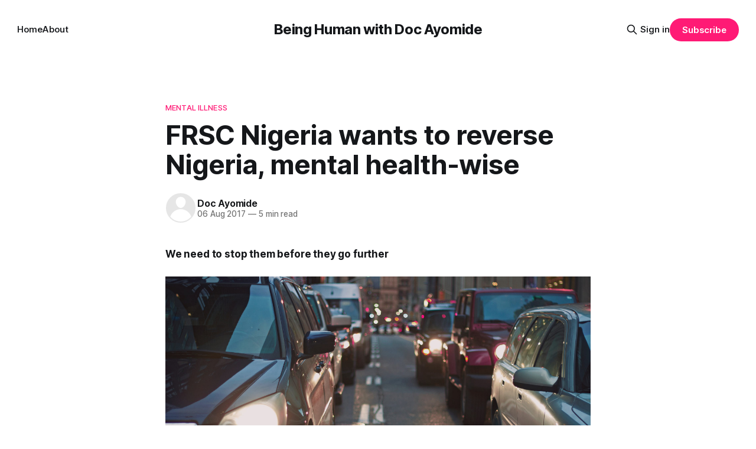

--- FILE ---
content_type: text/html; charset=utf-8
request_url: https://www.docayomide.com/frsc-nigeria-wants-to-reverse-nigeria-mental-health-wise/
body_size: 10503
content:
<!DOCTYPE html>
<html lang="en">
<head>

    <title>FRSC Nigeria wants to reverse Nigeria, mental health-wise</title>
    <meta charset="utf-8">
    <meta name="viewport" content="width=device-width, initial-scale=1.0">
    
    <link rel="preload" as="style" href="/assets/built/screen.css?v=7e57e7c960">
    <link rel="preload" as="script" href="/assets/built/source.js?v=7e57e7c960">
    
    <link rel="preload" as="font" type="font/woff2" href="/assets/fonts/inter-roman.woff2?v=7e57e7c960" crossorigin="anonymous">
<style>
    @font-face {
        font-family: "Inter";
        font-style: normal;
        font-weight: 100 900;
        font-display: optional;
        src: url(/assets/fonts/inter-roman.woff2?v=7e57e7c960) format("woff2");
        unicode-range: U+0000-00FF, U+0131, U+0152-0153, U+02BB-02BC, U+02C6, U+02DA, U+02DC, U+0304, U+0308, U+0329, U+2000-206F, U+2074, U+20AC, U+2122, U+2191, U+2193, U+2212, U+2215, U+FEFF, U+FFFD;
    }
</style>

    <link rel="stylesheet" type="text/css" href="/assets/built/screen.css?v=7e57e7c960">

    <style>
        :root {
            --background-color: #ffffff
        }
    </style>

    <script>
        /* The script for calculating the color contrast has been taken from
        https://gomakethings.com/dynamically-changing-the-text-color-based-on-background-color-contrast-with-vanilla-js/ */
        var accentColor = getComputedStyle(document.documentElement).getPropertyValue('--background-color');
        accentColor = accentColor.trim().slice(1);

        if (accentColor.length === 3) {
            accentColor = accentColor[0] + accentColor[0] + accentColor[1] + accentColor[1] + accentColor[2] + accentColor[2];
        }

        var r = parseInt(accentColor.substr(0, 2), 16);
        var g = parseInt(accentColor.substr(2, 2), 16);
        var b = parseInt(accentColor.substr(4, 2), 16);
        var yiq = ((r * 299) + (g * 587) + (b * 114)) / 1000;
        var textColor = (yiq >= 128) ? 'dark' : 'light';

        document.documentElement.className = `has-${textColor}-text`;
    </script>

    <link rel="canonical" href="https://www.docayomide.com/frsc-nigeria-wants-to-reverse-nigeria-mental-health-wise/">
    <meta name="referrer" content="origin-when-cross-origin">
    
    <meta property="og:site_name" content="Being Human with Doc Ayomide">
    <meta property="og:type" content="article">
    <meta property="og:title" content="FRSC Nigeria wants to reverse Nigeria, mental health-wise">
    <meta property="og:description" content="We need to stop them before they go further

So here’s the latest on Nigeria’s Federal Road Safety Corps (FRSC Nigeria) and their poorly thought out and potentially harmful plan for motorists, which I’m going to try to show as dangerous and worthy to be scrapped post-haste.">
    <meta property="og:url" content="https://www.docayomide.com/frsc-nigeria-wants-to-reverse-nigeria-mental-health-wise/">
    <meta property="og:image" content="https://static.ghost.org/v5.0.0/images/publication-cover.jpg">
    <meta property="article:published_time" content="2017-08-06T09:25:54.000Z">
    <meta property="article:modified_time" content="2017-08-06T09:25:54.000Z">
    <meta property="article:tag" content="Mental illness">
    <meta property="article:tag" content="stigma">
    
    <meta property="article:publisher" content="https://www.facebook.com/ghost">
    <meta name="twitter:card" content="summary_large_image">
    <meta name="twitter:title" content="FRSC Nigeria wants to reverse Nigeria, mental health-wise">
    <meta name="twitter:description" content="We need to stop them before they go further

So here’s the latest on Nigeria’s Federal Road Safety Corps (FRSC Nigeria) and their poorly thought out and potentially harmful plan for motorists, which I’m going to try to show as dangerous and worthy to be scrapped post-haste.">
    <meta name="twitter:url" content="https://www.docayomide.com/frsc-nigeria-wants-to-reverse-nigeria-mental-health-wise/">
    <meta name="twitter:image" content="https://static.ghost.org/v5.0.0/images/publication-cover.jpg">
    <meta name="twitter:label1" content="Written by">
    <meta name="twitter:data1" content="Doc Ayomide">
    <meta name="twitter:label2" content="Filed under">
    <meta name="twitter:data2" content="Mental illness, stigma">
    <meta name="twitter:site" content="@ghost">
    <meta property="og:image:width" content="1200">
    <meta property="og:image:height" content="840">
    
    <script type="application/ld+json">
{
    "@context": "https://schema.org",
    "@type": "Article",
    "publisher": {
        "@type": "Organization",
        "name": "Being Human with Doc Ayomide",
        "url": "https://www.docayomide.com/",
        "logo": {
            "@type": "ImageObject",
            "url": "https://www.docayomide.com/favicon.ico",
            "width": 48,
            "height": 48
        }
    },
    "author": {
        "@type": "Person",
        "name": "Doc Ayomide",
        "url": "https://www.docayomide.com/author/docayomide/",
        "sameAs": []
    },
    "headline": "FRSC Nigeria wants to reverse Nigeria, mental health-wise",
    "url": "https://www.docayomide.com/frsc-nigeria-wants-to-reverse-nigeria-mental-health-wise/",
    "datePublished": "2017-08-06T09:25:54.000Z",
    "dateModified": "2017-08-06T09:25:54.000Z",
    "keywords": "Mental illness, stigma",
    "description": "We need to stop them before they go further\n\nSo here’s the latest on Nigeria’s Federal Road Safety Corps (FRSC Nigeria) and their poorly thought out and potentially harmful plan for motorists, which I’m going to try to show as dangerous and worthy to be scrapped post-haste.[embed]https://guardian.ng/news/frsc-sensitises-motorists-on-planned-psychological-test-for-traffic-offenders/[/embed]\n\nThis is not the first time I’ll be writing about this. I once wrote an entire thread on the issue as well ",
    "mainEntityOfPage": "https://www.docayomide.com/frsc-nigeria-wants-to-reverse-nigeria-mental-health-wise/"
}
    </script>

    <meta name="generator" content="Ghost 6.0">
    <link rel="alternate" type="application/rss+xml" title="Being Human with Doc Ayomide" href="https://www.docayomide.com/rss/">
    <script defer src="https://cdn.jsdelivr.net/ghost/portal@~2.53/umd/portal.min.js" data-i18n="true" data-ghost="https://www.docayomide.com/" data-key="c6f28ef9f1b14b0e1bfdc890a6" data-api="https://www.docayomide.com/ghost/api/content/" data-locale="en" data-members-signin-otc="false" crossorigin="anonymous"></script><style id="gh-members-styles">.gh-post-upgrade-cta-content,
.gh-post-upgrade-cta {
    display: flex;
    flex-direction: column;
    align-items: center;
    font-family: -apple-system, BlinkMacSystemFont, 'Segoe UI', Roboto, Oxygen, Ubuntu, Cantarell, 'Open Sans', 'Helvetica Neue', sans-serif;
    text-align: center;
    width: 100%;
    color: #ffffff;
    font-size: 16px;
}

.gh-post-upgrade-cta-content {
    border-radius: 8px;
    padding: 40px 4vw;
}

.gh-post-upgrade-cta h2 {
    color: #ffffff;
    font-size: 28px;
    letter-spacing: -0.2px;
    margin: 0;
    padding: 0;
}

.gh-post-upgrade-cta p {
    margin: 20px 0 0;
    padding: 0;
}

.gh-post-upgrade-cta small {
    font-size: 16px;
    letter-spacing: -0.2px;
}

.gh-post-upgrade-cta a {
    color: #ffffff;
    cursor: pointer;
    font-weight: 500;
    box-shadow: none;
    text-decoration: underline;
}

.gh-post-upgrade-cta a:hover {
    color: #ffffff;
    opacity: 0.8;
    box-shadow: none;
    text-decoration: underline;
}

.gh-post-upgrade-cta a.gh-btn {
    display: block;
    background: #ffffff;
    text-decoration: none;
    margin: 28px 0 0;
    padding: 8px 18px;
    border-radius: 4px;
    font-size: 16px;
    font-weight: 600;
}

.gh-post-upgrade-cta a.gh-btn:hover {
    opacity: 0.92;
}</style>
    <script defer src="https://cdn.jsdelivr.net/ghost/sodo-search@~1.8/umd/sodo-search.min.js" data-key="c6f28ef9f1b14b0e1bfdc890a6" data-styles="https://cdn.jsdelivr.net/ghost/sodo-search@~1.8/umd/main.css" data-sodo-search="https://www.docayomide.com/" data-locale="en" crossorigin="anonymous"></script>
    
    <link href="https://www.docayomide.com/webmentions/receive/" rel="webmention">
    <script defer src="/public/cards.min.js?v=7e57e7c960"></script>
    <link rel="stylesheet" type="text/css" href="/public/cards.min.css?v=7e57e7c960">
    <script defer src="/public/member-attribution.min.js?v=7e57e7c960"></script>
    <script defer src="/public/ghost-stats.min.js?v=7e57e7c960" data-stringify-payload="false" data-datasource="analytics_events" data-storage="localStorage" data-host="https://www.docayomide.com/.ghost/analytics/api/v1/page_hit"  tb_site_uuid="f91c54c0-81be-40e5-acb1-df281d6abaa7" tb_post_uuid="477d2902-e4a2-4e85-b9fb-05e807eb23b0" tb_post_type="post" tb_member_uuid="undefined" tb_member_status="undefined"></script><style>:root {--ghost-accent-color: #FF1A75;}</style>

</head>
<body class="post-template tag-mental-illness tag-stigma tag-hash-migrated-1754633678002 tag-hash-wp-689595d071d746001b1628d4 tag-hash-wp-post-689595d071d746001b1628d7 tag-hash-import-2025-08-08-06-14 has-sans-title has-sans-body">

<div class="gh-viewport">
    
    <header id="gh-navigation" class="gh-navigation is-middle-logo gh-outer">
    <div class="gh-navigation-inner gh-inner">

        <div class="gh-navigation-brand">
            <a class="gh-navigation-logo is-title" href="https://www.docayomide.com">
                    Being Human with Doc Ayomide
            </a>
            <button class="gh-search gh-icon-button" aria-label="Search this site" data-ghost-search>
    <svg xmlns="http://www.w3.org/2000/svg" fill="none" viewBox="0 0 24 24" stroke="currentColor" stroke-width="2" width="20" height="20"><path stroke-linecap="round" stroke-linejoin="round" d="M21 21l-6-6m2-5a7 7 0 11-14 0 7 7 0 0114 0z"></path></svg></button>            <button class="gh-burger gh-icon-button" aria-label="Menu">
                <svg xmlns="http://www.w3.org/2000/svg" width="24" height="24" fill="currentColor" viewBox="0 0 256 256"><path d="M224,128a8,8,0,0,1-8,8H40a8,8,0,0,1,0-16H216A8,8,0,0,1,224,128ZM40,72H216a8,8,0,0,0,0-16H40a8,8,0,0,0,0,16ZM216,184H40a8,8,0,0,0,0,16H216a8,8,0,0,0,0-16Z"></path></svg>                <svg xmlns="http://www.w3.org/2000/svg" width="24" height="24" fill="currentColor" viewBox="0 0 256 256"><path d="M205.66,194.34a8,8,0,0,1-11.32,11.32L128,139.31,61.66,205.66a8,8,0,0,1-11.32-11.32L116.69,128,50.34,61.66A8,8,0,0,1,61.66,50.34L128,116.69l66.34-66.35a8,8,0,0,1,11.32,11.32L139.31,128Z"></path></svg>            </button>
        </div>

        <nav class="gh-navigation-menu">
            <ul class="nav">
    <li class="nav-home"><a href="https://www.docayomide.com/">Home</a></li>
    <li class="nav-about"><a href="https://www.docayomide.com/about/">About</a></li>
</ul>

        </nav>

        <div class="gh-navigation-actions">
                <button class="gh-search gh-icon-button" aria-label="Search this site" data-ghost-search>
    <svg xmlns="http://www.w3.org/2000/svg" fill="none" viewBox="0 0 24 24" stroke="currentColor" stroke-width="2" width="20" height="20"><path stroke-linecap="round" stroke-linejoin="round" d="M21 21l-6-6m2-5a7 7 0 11-14 0 7 7 0 0114 0z"></path></svg></button>                <div class="gh-navigation-members">
                            <a href="#/portal/signin" data-portal="signin">Sign in</a>
                                <a class="gh-button" href="#/portal/signup" data-portal="signup">Subscribe</a>
                </div>
        </div>

    </div>
</header>

    

<main class="gh-main">

    <article class="gh-article post tag-mental-illness tag-stigma tag-hash-migrated-1754633678002 tag-hash-wp-689595d071d746001b1628d4 tag-hash-wp-post-689595d071d746001b1628d7 tag-hash-import-2025-08-08-06-14 no-image">

        <header class="gh-article-header gh-canvas">

                <a class="gh-article-tag" href="https://www.docayomide.com/tag/mental-illness/">Mental illness</a>
            <h1 class="gh-article-title is-title">FRSC Nigeria wants to reverse Nigeria, mental health-wise</h1>

            <div class="gh-article-meta">
                <div class="gh-article-author-image instapaper_ignore">
                            <a href="/author/docayomide/"><svg viewBox="0 0 24 24" xmlns="http://www.w3.org/2000/svg"><g fill="none" fill-rule="evenodd"><path d="M3.513 18.998C4.749 15.504 8.082 13 12 13s7.251 2.504 8.487 5.998C18.47 21.442 15.417 23 12 23s-6.47-1.558-8.487-4.002zM12 12c2.21 0 4-2.79 4-5s-1.79-4-4-4-4 1.79-4 4 1.79 5 4 5z" fill="#FFF"/></g></svg>
</a>
                </div>
                <div class="gh-article-meta-wrapper">
                    <h4 class="gh-article-author-name"><a href="/author/docayomide/">Doc Ayomide</a></h4>
                    <div class="gh-article-meta-content">
                        <time class="gh-article-meta-date" datetime="2017-08-06">06 Aug 2017</time>
                            <span class="gh-article-meta-length"><span class="bull">—</span> 5 min read</span>
                    </div>
                </div>
            </div>

            
        </header>

        <section class="gh-content gh-canvas is-body">
            <h4 id="we-need-to-stop-them-before-they-go-further">We need to stop them before they go further</h4><figure class="kg-card kg-image-card kg-card-hascaption"><img src="https://cdn-images-1.medium.com/max/2560/1*u3bjXMifTg4tHvOtrNcm6w.jpeg" class="kg-image" alt loading="lazy" width="5184" height="3456"><figcaption>(Photo by <a href="https://unsplash.com/photos/Jk3-Uhdwjcs?utm_source=unsplash&utm_medium=referral&utm_content=creditCopyText" target="_blank" rel="noopener noreferrer">Nabeel Syed</a> on <a href="https://unsplash.com/?utm_source=unsplash&utm_medium=referral&utm_content=creditCopyText" target="_blank" rel="noopener noreferrer">Unsplash</a>)</figcaption></figure><p>So here’s the latest on Nigeria’s Federal Road Safety Corps (<a href="http://twitter.com/FRSCNigeria?ref=docayomide.com" rel="noopener noreferrer">FRSC Nigeria</a>) and their poorly thought out and potentially harmful plan for motorists, which I’m going to try to show as dangerous and worthy to be scrapped post-haste.[embed]https://guardian.ng/news/frsc-sensitises-motorists-on-planned-psychological-test-for-traffic-offenders/[/embed]</p><p>This is not the first time I’ll be writing about this. I once wrote an entire thread on the issue as well as another post on a similar initiative for the police (link at the end). Others have written about it as well, including, thankfully, non-medical Nigerians—which is a testament to the growing awareness surrounding mental health and illness. But the plan continues to move forward, and so must we.</p><p>[embed]https://twitter.com/DocAyomide/status/874977716692557824[/embed]</p><h3 id="quote-1">Quote #1</h3><blockquote><strong>deemed reasonably suitable</strong></blockquote><p>This statement by Acting Sector Commander (FRSC Kano), Alhaji Ahmed Tijjani, demonstrates the first problem: <strong>the FRSC is taking on the work of determining who requires psychological examination—without recourse to any actual guidelines</strong>. You see, the FRSC may not know this, but even doctors can’t just be referring people for mental health evaluation anyhow.</p><blockquote>There are guidelines for these things. Breaking road rules is in none of them.</blockquote><p>Not only that, but there is also evidence from across the world for best practices in curbing motorist misdemeanours and improving obedience to road rules, even if there aren’t actual guidelines. This is clearly the turf of the FRSC and not mine, but I at least know that educating motorists about road rules, and enforcing them (with the ultimate risk of losing one’s licence) goes a long way.</p><p>(For proof of the effectiveness of this, witness the conversion in Lagos of drivers to seatbelt users without the use of mental health services.)</p><p>But where, in this case, is the <em>evidence</em> for the FRSC deeming this plan to be “reasonably suitable”? What are the reasons why it is suitable? Where is the evidence for those reasons, other than just misconceptions about what mental illness is and what it leads to?</p><p>Funny thing is, the plan may well work (although I doubt it) for the simple reason that it is, after all, a form of enforcement. But considering the existence of far more effective ways to enforce, and the potential damage this will do, that “working” will come at great cost.</p><p>But it gets worse.</p><h3 id="quote-2">Quote #2</h3><blockquote><strong>in order to avoidsubjected</strong></blockquote><p>There’s so much wrong with that statement, and the fact that the speaker actually didn’t see it is precisely the problem. Imagine describing a medical examination as something one is to be “subjected to”: no wonder they are calling on motorists to “avoid” the examination.</p><p>But why would you encourage people to avoid an examination if they actually needed it? Which brings us to the more serious issue at stake here: this statement actively portrays an important (and sensitive) medical exam as a form of punishment.</p><blockquote>It’s basically saying, “Act right…or we’ll refer you to a doctor.”</blockquote><p>Of course, put that way, it doesn’t make sense. Because it doesn’t make sense, period. It wouldn’t have made sense with any other kind of illness. A medical check is typically a good thing, and something people would gladly pay to have, if they could afford it—except if it’s for mental health.</p><p>The only reason it makes sense here is because there’s active stigma around mental illness. And FRSC is recklessly exploiting that stigma for their ends. That’s deeply unfair, and reckless. It would be like if a parent was trying to get a child to eat vegetables, and then an uncle was using eating vegetables to punish the child: you’re actively associating something that’s meant to be positive (eating vegs) with something negative (punishment).</p><p>Good luck instilling that habit.</p><p>But there’s another reason this decision is harmful, and it’s this:</p><blockquote>If someone with actual mental illness was mis-driving, then they really do need help.</blockquote><p>The last thing you want to tell them is, “Drive normally so you can avoid getting the help you need.” (I mean, of course you don’t want them to get—or get others—into accidents, but you definitely don’t want to discourage them seeking help either!)</p><p>But there’s one more quote that shows the problematic thinking going on here.</p><h3 id="quote-3">Quote #3</h3><blockquote>“I am proud to say that our members are law abiding and will continue to be, therefore, we are calling on the state and the Federal Government to ensure that all illegal motor parks in the country are stopped.”</blockquote><p>This final quote was from an Alhaji Ibrahim Tiga, speaking for the Chairman of the Motor Park they were visiting — not the FRSC this time, but I imagine this was just as well-received.</p><p>To be clear, I blame neither the Chairman nor the FRSC official for these statements. They were only speaking based on their understanding. The problem is that the understanding revealed in those statements reveals the real issues here: the misconceptions that many in the public, including the FRSC, have about mental illness.</p><blockquote>The point is not that they should have spoken better. It’s that they spoke based on what they—and anyone in agreement with this plan—really believe about mental illness.</blockquote><p>It’s those underlying beliefs that are the real problem, not the words that reveal them. And not knowing how harmful these ideas are makes them no less so. In expressing his pride that “our members are law abiding” (and therefore would not require the mental health checks this meeting was about), the man was implying that only mentally ill people are not law abiding.</p><blockquote>Because, of course, you have to be mentally ill to drive like a mad man.</blockquote><h3 id="see-what-i-did-there">See what I did there?</h3><p>That’s the problem, right there. We use words like, “mad man” to describe drivers who vex us, and that would be fine if we didn’t think “mad” actually means mentally ill.</p><p>Except, we do. Maybe not consciously, but that’s even worse, because it means we just make the association without thinking about it. And yes, Mental healthcare professionals don’t ever use “mad” in that sense anymore, but the reality is that in larger society, the difference is not as clear. There’s a reason one of the first questions people ask when they are given a diagnosis of mental illness is:</p><blockquote>“So you’re saying I’m mad?”</blockquote><p>Who knows if it’s something like this that’s driving this idea from the FRSC? What I do know—and what I’ve tried to lay out—is that the plan will certainly be harmful because it will reinforce the already massive stigma around mental illness. And it will do that in two ways:</p><ol><li>By using mental health evaluation as a form of punishment.</li><li>By wrongly linking mental illness with lawbreaking.</li></ol><p>This stigma is a problem because it keeps people held back. It makes people less willing to accept that they might be mentally ill. It makes them less willing to go for the evaluations that they might need, or take the treatment that will help. And it makes them less able to function normally in a society that views them with suspicion.</p><p>People like the amazing folks at <a href="https://medium.com/u/1acd51ad6a6c?ref=docayomide.com" rel="noopener noreferrer">Mentally Aware Nigeria Initiative</a> are doing great work trying to push back these misconceptions. But all that work can be set back by initiatives like this, and especially one coming from an agency with authority and power to enforce it.</p><h3 id="it-d-be-crazy-to-let-that-happen-">It’d be crazy to let that happen.</h3><p>P.S. Here’s the post I wrote about how the police has been faced with this same issue:</p><p>[embed]https://guardian.ng/news/frsc-sensitises-motorists-on-planned-psychological-test-for-traffic-offenders/[/embed]</p><p>And here’s a post on how the Nigerian movie industry persists in reinforcing misconceptions…</p><p>[embed]https://guardian.ng/news/frsc-sensitises-motorists-on-planned-psychological-test-for-traffic-offenders/[/embed][embed]https://upscri.be/ef0cd9/[/embed]</p>
        </section>

    </article>


</main>


            <section class="gh-container is-grid gh-outer">
                <div class="gh-container-inner gh-inner">
                    <h2 class="gh-container-title">Read more</h2>
                    <div class="gh-feed">
                            <article class="gh-card post">
    <a class="gh-card-link" href="/coming-soon/">
            <figure class="gh-card-image">
                <img
                    srcset="https://static.ghost.org/v4.0.0/images/feature-image.jpg 160w,
                            https://static.ghost.org/v4.0.0/images/feature-image.jpg 320w,
                            https://static.ghost.org/v4.0.0/images/feature-image.jpg 600w,
                            https://static.ghost.org/v4.0.0/images/feature-image.jpg 960w,
                            https://static.ghost.org/v4.0.0/images/feature-image.jpg 1200w,
                            https://static.ghost.org/v4.0.0/images/feature-image.jpg 2000w"
                    sizes="320px"
                    src="https://static.ghost.org/v4.0.0/images/feature-image.jpg"
                    alt="Coming soon"
                    loading="lazy"
                >
            </figure>
        <div class="gh-card-wrapper">
            <h3 class="gh-card-title is-title">Coming soon</h3>
                    <p class="gh-card-excerpt is-body">This is Being Human with Doc Ayomide, a brand new site by Ayomide Adebayo  that&#39;s just getting started. Things will be up and running here shortly, but you can subscribe in the meantime if you&#39;d like to stay up to date and receive emails when new</p>
            <footer class="gh-card-meta">
<!--
             -->
                    <span class="gh-card-author">By Ayomide Adebayo </span>
                    <time class="gh-card-date" datetime="2025-08-05">05 Aug 2025</time>
                <!--
         --></footer>
        </div>
    </a>
</article>
                            <article class="gh-card post no-image">
    <a class="gh-card-link" href="/personal-innovation/">
        <div class="gh-card-wrapper">
            <h3 class="gh-card-title is-title">The future takes time—and that’s okay</h3>
                <p class="gh-card-excerpt is-body">Innovation is a fancy word, but at root it’s about taking a thing exists and making it better. Personal innovation is applying that to you.</p>
            <footer class="gh-card-meta">
<!--
             -->
                    <span class="gh-card-author">By Doc Ayomide</span>
                    <time class="gh-card-date" datetime="2023-07-19">19 Jul 2023</time>
                <!--
         --></footer>
        </div>
    </a>
</article>
                            <article class="gh-card post no-image">
    <a class="gh-card-link" href="/apple-nintendo/">
        <div class="gh-card-wrapper">
            <h3 class="gh-card-title is-title">How Apple &amp; Nintendo are Grounded in Being Human</h3>
                <p class="gh-card-excerpt is-body">Apple and Nintendo are alike in more ways than meet the eye—but at the heart of it is a relentless focus on what it means to be human.</p>
            <footer class="gh-card-meta">
<!--
             -->
                    <span class="gh-card-author">By Doc Ayomide</span>
                    <time class="gh-card-date" datetime="2023-05-10">10 May 2023</time>
                <!--
         --></footer>
        </div>
    </a>
</article>
                            <article class="gh-card post no-image">
    <a class="gh-card-link" href="/humility/">
        <div class="gh-card-wrapper">
            <h3 class="gh-card-title is-title">Fight Your Inner Critic With… Humility</h3>
                <p class="gh-card-excerpt is-body">The creative paradox is having to both consider the audience we make things for and also not think about them too much. Humility is how we resolve it.</p>
            <footer class="gh-card-meta">
<!--
             -->
                    <span class="gh-card-author">By Doc Ayomide</span>
                    <time class="gh-card-date" datetime="2023-04-20">20 Apr 2023</time>
                <!--
         --></footer>
        </div>
    </a>
</article>
                    </div>
                </div>
            </section>

    
    <footer class="gh-footer gh-outer">
    <div class="gh-footer-inner gh-inner">

        <div class="gh-footer-bar">
            <span class="gh-footer-logo is-title">
                    Being Human with Doc Ayomide
            </span>
            <nav class="gh-footer-menu">
                <ul class="nav">
    <li class="nav-sign-up"><a href="#/portal/">Sign up</a></li>
</ul>

            </nav>
            <div class="gh-footer-copyright">
                Powered by <a href="https://ghost.org/" target="_blank" rel="noopener">Ghost</a>
            </div>
        </div>

                <section class="gh-footer-signup">
                    <h2 class="gh-footer-signup-header is-title">
                        Being Human with Doc Ayomide
                    </h2>
                    <p class="gh-footer-signup-subhead is-body">
                        Thoughts, stories and ideas.
                    </p>
                    <form class="gh-form" data-members-form>
    <input class="gh-form-input" id="footer-email" name="email" type="email" placeholder="jamie@example.com" required data-members-email>
    <button class="gh-button" type="submit" aria-label="Subscribe">
        <span><span>Subscribe</span> <svg xmlns="http://www.w3.org/2000/svg" width="32" height="32" fill="currentColor" viewBox="0 0 256 256"><path d="M224.49,136.49l-72,72a12,12,0,0,1-17-17L187,140H40a12,12,0,0,1,0-24H187L135.51,64.48a12,12,0,0,1,17-17l72,72A12,12,0,0,1,224.49,136.49Z"></path></svg></span>
        <svg xmlns="http://www.w3.org/2000/svg" height="24" width="24" viewBox="0 0 24 24">
    <g stroke-linecap="round" stroke-width="2" fill="currentColor" stroke="none" stroke-linejoin="round" class="nc-icon-wrapper">
        <g class="nc-loop-dots-4-24-icon-o">
            <circle cx="4" cy="12" r="3"></circle>
            <circle cx="12" cy="12" r="3"></circle>
            <circle cx="20" cy="12" r="3"></circle>
        </g>
        <style data-cap="butt">
            .nc-loop-dots-4-24-icon-o{--animation-duration:0.8s}
            .nc-loop-dots-4-24-icon-o *{opacity:.4;transform:scale(.75);animation:nc-loop-dots-4-anim var(--animation-duration) infinite}
            .nc-loop-dots-4-24-icon-o :nth-child(1){transform-origin:4px 12px;animation-delay:-.3s;animation-delay:calc(var(--animation-duration)/-2.666)}
            .nc-loop-dots-4-24-icon-o :nth-child(2){transform-origin:12px 12px;animation-delay:-.15s;animation-delay:calc(var(--animation-duration)/-5.333)}
            .nc-loop-dots-4-24-icon-o :nth-child(3){transform-origin:20px 12px}
            @keyframes nc-loop-dots-4-anim{0%,100%{opacity:.4;transform:scale(.75)}50%{opacity:1;transform:scale(1)}}
        </style>
    </g>
</svg>        <svg class="checkmark" xmlns="http://www.w3.org/2000/svg" viewBox="0 0 52 52">
    <path class="checkmark__check" fill="none" d="M14.1 27.2l7.1 7.2 16.7-16.8"/>
    <style>
        .checkmark {
            width: 40px;
            height: 40px;
            display: block;
            stroke-width: 2.5;
            stroke: currentColor;
            stroke-miterlimit: 10;
        }

        .checkmark__check {
            transform-origin: 50% 50%;
            stroke-dasharray: 48;
            stroke-dashoffset: 48;
            animation: stroke .3s cubic-bezier(0.650, 0.000, 0.450, 1.000) forwards;
        }

        @keyframes stroke {
            100% { stroke-dashoffset: 0; }
        }
    </style>
</svg>    </button>
    <p data-members-error></p>
</form>                </section>

    </div>
</footer>    
</div>

    <div class="pswp" tabindex="-1" role="dialog" aria-hidden="true">
    <div class="pswp__bg"></div>

    <div class="pswp__scroll-wrap">
        <div class="pswp__container">
            <div class="pswp__item"></div>
            <div class="pswp__item"></div>
            <div class="pswp__item"></div>
        </div>

        <div class="pswp__ui pswp__ui--hidden">
            <div class="pswp__top-bar">
                <div class="pswp__counter"></div>

                <button class="pswp__button pswp__button--close" title="Close (Esc)"></button>
                <button class="pswp__button pswp__button--share" title="Share"></button>
                <button class="pswp__button pswp__button--fs" title="Toggle fullscreen"></button>
                <button class="pswp__button pswp__button--zoom" title="Zoom in/out"></button>

                <div class="pswp__preloader">
                    <div class="pswp__preloader__icn">
                        <div class="pswp__preloader__cut">
                            <div class="pswp__preloader__donut"></div>
                        </div>
                    </div>
                </div>
            </div>

            <div class="pswp__share-modal pswp__share-modal--hidden pswp__single-tap">
                <div class="pswp__share-tooltip"></div>
            </div>

            <button class="pswp__button pswp__button--arrow--left" title="Previous (arrow left)"></button>
            <button class="pswp__button pswp__button--arrow--right" title="Next (arrow right)"></button>

            <div class="pswp__caption">
                <div class="pswp__caption__center"></div>
            </div>
        </div>
    </div>
</div>
<script src="/assets/built/source.js?v=7e57e7c960"></script>



</body>
</html>
